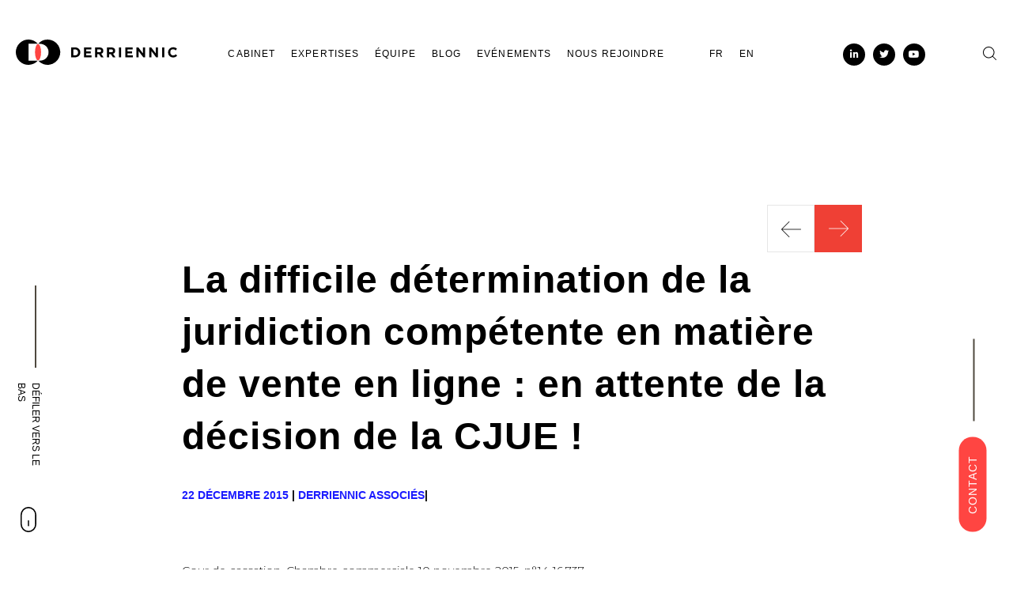

--- FILE ---
content_type: text/html; charset=UTF-8
request_url: https://derriennic.com/la-difficile-determination-de-la-juridiction-competente-en-matiere-de-vente-en-ligne-en-attente-de-la-decision-de-la-cjue/
body_size: 18060
content:
<!DOCTYPE html><html lang="fr-FR"><head><script data-no-optimize="1">var litespeed_docref=sessionStorage.getItem("litespeed_docref");litespeed_docref&&(Object.defineProperty(document,"referrer",{get:function(){return litespeed_docref}}),sessionStorage.removeItem("litespeed_docref"));</script> <meta charset="UTF-8"><meta name="viewport" content="width=device-width, initial-scale=1.0"><meta name="google-site-verification" content="R33okN7D3YwEbtW2cohl6ffzABCZboAJOjy2q8YCRKU" /><link rel="profile" href="https://gmpg.org/xfn/11"><meta name='robots' content='index, follow, max-image-preview:large, max-snippet:-1, max-video-preview:-1' /><link rel="alternate" hreflang="fr" href="https://derriennic.com/la-difficile-determination-de-la-juridiction-competente-en-matiere-de-vente-en-ligne-en-attente-de-la-decision-de-la-cjue/" /><link rel="alternate" hreflang="x-default" href="https://derriennic.com/la-difficile-determination-de-la-juridiction-competente-en-matiere-de-vente-en-ligne-en-attente-de-la-decision-de-la-cjue/" /><title>La difficile détermination de la juridiction compétente en matière de vente en ligne : en attente de la décision de la CJUE ! - Derriennic associés</title><link rel="canonical" href="https://derriennic.com/la-difficile-determination-de-la-juridiction-competente-en-matiere-de-vente-en-ligne-en-attente-de-la-decision-de-la-cjue/" /><meta property="og:locale" content="fr_FR" /><meta property="og:type" content="article" /><meta property="og:title" content="La difficile détermination de la juridiction compétente en matière de vente en ligne : en attente de la décision de la CJUE ! - Derriennic associés" /><meta property="og:description" content="Cour de cassation, Chambre commerciale 10 novembre 2015, n°14-16.737 Par un arrêt du 10 novembre 2015, la chambre commerciale de la Cour de cassation a posé une nouvelle question préjudicielle à la CJUE quant à l’interprétation de l’article 5.3 du Règlement du 22 décembre 2000 (dit Bruxelles I) relatif à la détermination des juridictions compétentes [&hellip;]" /><meta property="og:url" content="https://derriennic.com/la-difficile-determination-de-la-juridiction-competente-en-matiere-de-vente-en-ligne-en-attente-de-la-decision-de-la-cjue/" /><meta property="og:site_name" content="Derriennic associés" /><meta property="article:published_time" content="2015-12-22T15:32:54+00:00" /><meta property="article:modified_time" content="2020-03-05T10:05:34+00:00" /><meta property="og:image" content="https://derriennic.xyz/2019/04/img_blog.png" /><meta property="og:image:width" content="542" /><meta property="og:image:height" content="491" /><meta property="og:image:type" content="image/png" /><meta name="author" content="Eliott_Markus_Dev" /><meta name="twitter:card" content="summary_large_image" /><meta name="twitter:label1" content="Écrit par" /><meta name="twitter:data1" content="Eliott_Markus_Dev" /><meta name="twitter:label2" content="Durée de lecture estimée" /><meta name="twitter:data2" content="2 minutes" /> <script type="application/ld+json" class="yoast-schema-graph">{"@context":"https://schema.org","@graph":[{"@type":"Article","@id":"https://derriennic.com/la-difficile-determination-de-la-juridiction-competente-en-matiere-de-vente-en-ligne-en-attente-de-la-decision-de-la-cjue/#article","isPartOf":{"@id":"https://derriennic.com/la-difficile-determination-de-la-juridiction-competente-en-matiere-de-vente-en-ligne-en-attente-de-la-decision-de-la-cjue/"},"author":{"name":"Eliott_Markus_Dev","@id":"https://derriennic.com/#/schema/person/81d33141f3001defa07f0b004c2d75d6"},"headline":"La difficile détermination de la juridiction compétente en matière de vente en ligne : en attente de la décision de la CJUE !","datePublished":"2015-12-22T15:32:54+00:00","dateModified":"2020-03-05T10:05:34+00:00","mainEntityOfPage":{"@id":"https://derriennic.com/la-difficile-determination-de-la-juridiction-competente-en-matiere-de-vente-en-ligne-en-attente-de-la-decision-de-la-cjue/"},"wordCount":383,"commentCount":0,"image":{"@id":"https://derriennic.com/la-difficile-determination-de-la-juridiction-competente-en-matiere-de-vente-en-ligne-en-attente-de-la-decision-de-la-cjue/#primaryimage"},"thumbnailUrl":"https://derriennic.xyz/2019/04/img_blog.png","articleSection":["Concurrence","Distribution / Consommation","Internet"],"inLanguage":"fr-FR","potentialAction":[{"@type":"CommentAction","name":"Comment","target":["https://derriennic.com/la-difficile-determination-de-la-juridiction-competente-en-matiere-de-vente-en-ligne-en-attente-de-la-decision-de-la-cjue/#respond"]}]},{"@type":"WebPage","@id":"https://derriennic.com/la-difficile-determination-de-la-juridiction-competente-en-matiere-de-vente-en-ligne-en-attente-de-la-decision-de-la-cjue/","url":"https://derriennic.com/la-difficile-determination-de-la-juridiction-competente-en-matiere-de-vente-en-ligne-en-attente-de-la-decision-de-la-cjue/","name":"La difficile détermination de la juridiction compétente en matière de vente en ligne : en attente de la décision de la CJUE ! - Derriennic associés","isPartOf":{"@id":"https://derriennic.com/#website"},"primaryImageOfPage":{"@id":"https://derriennic.com/la-difficile-determination-de-la-juridiction-competente-en-matiere-de-vente-en-ligne-en-attente-de-la-decision-de-la-cjue/#primaryimage"},"image":{"@id":"https://derriennic.com/la-difficile-determination-de-la-juridiction-competente-en-matiere-de-vente-en-ligne-en-attente-de-la-decision-de-la-cjue/#primaryimage"},"thumbnailUrl":"https://derriennic.xyz/2019/04/img_blog.png","datePublished":"2015-12-22T15:32:54+00:00","dateModified":"2020-03-05T10:05:34+00:00","author":{"@id":"https://derriennic.com/#/schema/person/81d33141f3001defa07f0b004c2d75d6"},"breadcrumb":{"@id":"https://derriennic.com/la-difficile-determination-de-la-juridiction-competente-en-matiere-de-vente-en-ligne-en-attente-de-la-decision-de-la-cjue/#breadcrumb"},"inLanguage":"fr-FR","potentialAction":[{"@type":"ReadAction","target":["https://derriennic.com/la-difficile-determination-de-la-juridiction-competente-en-matiere-de-vente-en-ligne-en-attente-de-la-decision-de-la-cjue/"]}]},{"@type":"ImageObject","inLanguage":"fr-FR","@id":"https://derriennic.com/la-difficile-determination-de-la-juridiction-competente-en-matiere-de-vente-en-ligne-en-attente-de-la-decision-de-la-cjue/#primaryimage","url":"https://derriennic.xyz/2019/04/img_blog.png","contentUrl":"https://derriennic.xyz/2019/04/img_blog.png","width":542,"height":491},{"@type":"BreadcrumbList","@id":"https://derriennic.com/la-difficile-determination-de-la-juridiction-competente-en-matiere-de-vente-en-ligne-en-attente-de-la-decision-de-la-cjue/#breadcrumb","itemListElement":[{"@type":"ListItem","position":1,"name":"Home","item":"https://derriennic.com/"},{"@type":"ListItem","position":2,"name":"La difficile détermination de la juridiction compétente en matière de vente en ligne : en attente de la décision de la CJUE !"}]},{"@type":"WebSite","@id":"https://derriennic.com/#website","url":"https://derriennic.com/","name":"Derriennic associés","description":"Un site utilisant WordPress","potentialAction":[{"@type":"SearchAction","target":{"@type":"EntryPoint","urlTemplate":"https://derriennic.com/?s={search_term_string}"},"query-input":{"@type":"PropertyValueSpecification","valueRequired":true,"valueName":"search_term_string"}}],"inLanguage":"fr-FR"},{"@type":"Person","@id":"https://derriennic.com/#/schema/person/81d33141f3001defa07f0b004c2d75d6","name":"Eliott_Markus_Dev","url":"https://derriennic.com/author/eliott_markus_dev/"}]}</script> <link rel="alternate" type="application/rss+xml" title="Derriennic associés &raquo; Flux" href="https://derriennic.com/feed/" /><link rel="alternate" type="application/rss+xml" title="Derriennic associés &raquo; Flux des commentaires" href="https://derriennic.com/comments/feed/" /><link rel="alternate" title="oEmbed (JSON)" type="application/json+oembed" href="https://derriennic.com/wp-json/oembed/1.0/embed?url=https%3A%2F%2Fderriennic.com%2Fla-difficile-determination-de-la-juridiction-competente-en-matiere-de-vente-en-ligne-en-attente-de-la-decision-de-la-cjue%2F" /><link rel="alternate" title="oEmbed (XML)" type="text/xml+oembed" href="https://derriennic.com/wp-json/oembed/1.0/embed?url=https%3A%2F%2Fderriennic.com%2Fla-difficile-determination-de-la-juridiction-competente-en-matiere-de-vente-en-ligne-en-attente-de-la-decision-de-la-cjue%2F&#038;format=xml" /><style id='wp-img-auto-sizes-contain-inline-css' type='text/css'>img:is([sizes=auto i],[sizes^="auto," i]){contain-intrinsic-size:3000px 1500px}
/*# sourceURL=wp-img-auto-sizes-contain-inline-css */</style><link data-optimized="2" rel="stylesheet" href="https://derriennic.com/wp-content/litespeed/css/5a37ccfa811632e362e37cc80e411179.css?ver=ee5c9" /><style id='global-styles-inline-css' type='text/css'>:root{--wp--preset--aspect-ratio--square: 1;--wp--preset--aspect-ratio--4-3: 4/3;--wp--preset--aspect-ratio--3-4: 3/4;--wp--preset--aspect-ratio--3-2: 3/2;--wp--preset--aspect-ratio--2-3: 2/3;--wp--preset--aspect-ratio--16-9: 16/9;--wp--preset--aspect-ratio--9-16: 9/16;--wp--preset--color--black: #000000;--wp--preset--color--cyan-bluish-gray: #abb8c3;--wp--preset--color--white: #ffffff;--wp--preset--color--pale-pink: #f78da7;--wp--preset--color--vivid-red: #cf2e2e;--wp--preset--color--luminous-vivid-orange: #ff6900;--wp--preset--color--luminous-vivid-amber: #fcb900;--wp--preset--color--light-green-cyan: #7bdcb5;--wp--preset--color--vivid-green-cyan: #00d084;--wp--preset--color--pale-cyan-blue: #8ed1fc;--wp--preset--color--vivid-cyan-blue: #0693e3;--wp--preset--color--vivid-purple: #9b51e0;--wp--preset--gradient--vivid-cyan-blue-to-vivid-purple: linear-gradient(135deg,rgb(6,147,227) 0%,rgb(155,81,224) 100%);--wp--preset--gradient--light-green-cyan-to-vivid-green-cyan: linear-gradient(135deg,rgb(122,220,180) 0%,rgb(0,208,130) 100%);--wp--preset--gradient--luminous-vivid-amber-to-luminous-vivid-orange: linear-gradient(135deg,rgb(252,185,0) 0%,rgb(255,105,0) 100%);--wp--preset--gradient--luminous-vivid-orange-to-vivid-red: linear-gradient(135deg,rgb(255,105,0) 0%,rgb(207,46,46) 100%);--wp--preset--gradient--very-light-gray-to-cyan-bluish-gray: linear-gradient(135deg,rgb(238,238,238) 0%,rgb(169,184,195) 100%);--wp--preset--gradient--cool-to-warm-spectrum: linear-gradient(135deg,rgb(74,234,220) 0%,rgb(151,120,209) 20%,rgb(207,42,186) 40%,rgb(238,44,130) 60%,rgb(251,105,98) 80%,rgb(254,248,76) 100%);--wp--preset--gradient--blush-light-purple: linear-gradient(135deg,rgb(255,206,236) 0%,rgb(152,150,240) 100%);--wp--preset--gradient--blush-bordeaux: linear-gradient(135deg,rgb(254,205,165) 0%,rgb(254,45,45) 50%,rgb(107,0,62) 100%);--wp--preset--gradient--luminous-dusk: linear-gradient(135deg,rgb(255,203,112) 0%,rgb(199,81,192) 50%,rgb(65,88,208) 100%);--wp--preset--gradient--pale-ocean: linear-gradient(135deg,rgb(255,245,203) 0%,rgb(182,227,212) 50%,rgb(51,167,181) 100%);--wp--preset--gradient--electric-grass: linear-gradient(135deg,rgb(202,248,128) 0%,rgb(113,206,126) 100%);--wp--preset--gradient--midnight: linear-gradient(135deg,rgb(2,3,129) 0%,rgb(40,116,252) 100%);--wp--preset--font-size--small: 13px;--wp--preset--font-size--medium: 20px;--wp--preset--font-size--large: 36px;--wp--preset--font-size--x-large: 42px;--wp--preset--spacing--20: 0.44rem;--wp--preset--spacing--30: 0.67rem;--wp--preset--spacing--40: 1rem;--wp--preset--spacing--50: 1.5rem;--wp--preset--spacing--60: 2.25rem;--wp--preset--spacing--70: 3.38rem;--wp--preset--spacing--80: 5.06rem;--wp--preset--shadow--natural: 6px 6px 9px rgba(0, 0, 0, 0.2);--wp--preset--shadow--deep: 12px 12px 50px rgba(0, 0, 0, 0.4);--wp--preset--shadow--sharp: 6px 6px 0px rgba(0, 0, 0, 0.2);--wp--preset--shadow--outlined: 6px 6px 0px -3px rgb(255, 255, 255), 6px 6px rgb(0, 0, 0);--wp--preset--shadow--crisp: 6px 6px 0px rgb(0, 0, 0);}:where(.is-layout-flex){gap: 0.5em;}:where(.is-layout-grid){gap: 0.5em;}body .is-layout-flex{display: flex;}.is-layout-flex{flex-wrap: wrap;align-items: center;}.is-layout-flex > :is(*, div){margin: 0;}body .is-layout-grid{display: grid;}.is-layout-grid > :is(*, div){margin: 0;}:where(.wp-block-columns.is-layout-flex){gap: 2em;}:where(.wp-block-columns.is-layout-grid){gap: 2em;}:where(.wp-block-post-template.is-layout-flex){gap: 1.25em;}:where(.wp-block-post-template.is-layout-grid){gap: 1.25em;}.has-black-color{color: var(--wp--preset--color--black) !important;}.has-cyan-bluish-gray-color{color: var(--wp--preset--color--cyan-bluish-gray) !important;}.has-white-color{color: var(--wp--preset--color--white) !important;}.has-pale-pink-color{color: var(--wp--preset--color--pale-pink) !important;}.has-vivid-red-color{color: var(--wp--preset--color--vivid-red) !important;}.has-luminous-vivid-orange-color{color: var(--wp--preset--color--luminous-vivid-orange) !important;}.has-luminous-vivid-amber-color{color: var(--wp--preset--color--luminous-vivid-amber) !important;}.has-light-green-cyan-color{color: var(--wp--preset--color--light-green-cyan) !important;}.has-vivid-green-cyan-color{color: var(--wp--preset--color--vivid-green-cyan) !important;}.has-pale-cyan-blue-color{color: var(--wp--preset--color--pale-cyan-blue) !important;}.has-vivid-cyan-blue-color{color: var(--wp--preset--color--vivid-cyan-blue) !important;}.has-vivid-purple-color{color: var(--wp--preset--color--vivid-purple) !important;}.has-black-background-color{background-color: var(--wp--preset--color--black) !important;}.has-cyan-bluish-gray-background-color{background-color: var(--wp--preset--color--cyan-bluish-gray) !important;}.has-white-background-color{background-color: var(--wp--preset--color--white) !important;}.has-pale-pink-background-color{background-color: var(--wp--preset--color--pale-pink) !important;}.has-vivid-red-background-color{background-color: var(--wp--preset--color--vivid-red) !important;}.has-luminous-vivid-orange-background-color{background-color: var(--wp--preset--color--luminous-vivid-orange) !important;}.has-luminous-vivid-amber-background-color{background-color: var(--wp--preset--color--luminous-vivid-amber) !important;}.has-light-green-cyan-background-color{background-color: var(--wp--preset--color--light-green-cyan) !important;}.has-vivid-green-cyan-background-color{background-color: var(--wp--preset--color--vivid-green-cyan) !important;}.has-pale-cyan-blue-background-color{background-color: var(--wp--preset--color--pale-cyan-blue) !important;}.has-vivid-cyan-blue-background-color{background-color: var(--wp--preset--color--vivid-cyan-blue) !important;}.has-vivid-purple-background-color{background-color: var(--wp--preset--color--vivid-purple) !important;}.has-black-border-color{border-color: var(--wp--preset--color--black) !important;}.has-cyan-bluish-gray-border-color{border-color: var(--wp--preset--color--cyan-bluish-gray) !important;}.has-white-border-color{border-color: var(--wp--preset--color--white) !important;}.has-pale-pink-border-color{border-color: var(--wp--preset--color--pale-pink) !important;}.has-vivid-red-border-color{border-color: var(--wp--preset--color--vivid-red) !important;}.has-luminous-vivid-orange-border-color{border-color: var(--wp--preset--color--luminous-vivid-orange) !important;}.has-luminous-vivid-amber-border-color{border-color: var(--wp--preset--color--luminous-vivid-amber) !important;}.has-light-green-cyan-border-color{border-color: var(--wp--preset--color--light-green-cyan) !important;}.has-vivid-green-cyan-border-color{border-color: var(--wp--preset--color--vivid-green-cyan) !important;}.has-pale-cyan-blue-border-color{border-color: var(--wp--preset--color--pale-cyan-blue) !important;}.has-vivid-cyan-blue-border-color{border-color: var(--wp--preset--color--vivid-cyan-blue) !important;}.has-vivid-purple-border-color{border-color: var(--wp--preset--color--vivid-purple) !important;}.has-vivid-cyan-blue-to-vivid-purple-gradient-background{background: var(--wp--preset--gradient--vivid-cyan-blue-to-vivid-purple) !important;}.has-light-green-cyan-to-vivid-green-cyan-gradient-background{background: var(--wp--preset--gradient--light-green-cyan-to-vivid-green-cyan) !important;}.has-luminous-vivid-amber-to-luminous-vivid-orange-gradient-background{background: var(--wp--preset--gradient--luminous-vivid-amber-to-luminous-vivid-orange) !important;}.has-luminous-vivid-orange-to-vivid-red-gradient-background{background: var(--wp--preset--gradient--luminous-vivid-orange-to-vivid-red) !important;}.has-very-light-gray-to-cyan-bluish-gray-gradient-background{background: var(--wp--preset--gradient--very-light-gray-to-cyan-bluish-gray) !important;}.has-cool-to-warm-spectrum-gradient-background{background: var(--wp--preset--gradient--cool-to-warm-spectrum) !important;}.has-blush-light-purple-gradient-background{background: var(--wp--preset--gradient--blush-light-purple) !important;}.has-blush-bordeaux-gradient-background{background: var(--wp--preset--gradient--blush-bordeaux) !important;}.has-luminous-dusk-gradient-background{background: var(--wp--preset--gradient--luminous-dusk) !important;}.has-pale-ocean-gradient-background{background: var(--wp--preset--gradient--pale-ocean) !important;}.has-electric-grass-gradient-background{background: var(--wp--preset--gradient--electric-grass) !important;}.has-midnight-gradient-background{background: var(--wp--preset--gradient--midnight) !important;}.has-small-font-size{font-size: var(--wp--preset--font-size--small) !important;}.has-medium-font-size{font-size: var(--wp--preset--font-size--medium) !important;}.has-large-font-size{font-size: var(--wp--preset--font-size--large) !important;}.has-x-large-font-size{font-size: var(--wp--preset--font-size--x-large) !important;}
/*# sourceURL=global-styles-inline-css */</style><style id='classic-theme-styles-inline-css' type='text/css'>/*! This file is auto-generated */
.wp-block-button__link{color:#fff;background-color:#32373c;border-radius:9999px;box-shadow:none;text-decoration:none;padding:calc(.667em + 2px) calc(1.333em + 2px);font-size:1.125em}.wp-block-file__button{background:#32373c;color:#fff;text-decoration:none}
/*# sourceURL=/wp-includes/css/classic-themes.min.css */</style><style id='moove_gdpr_frontend-inline-css' type='text/css'>#moove_gdpr_cookie_modal,#moove_gdpr_cookie_info_bar,.gdpr_cookie_settings_shortcode_content{font-family:&#039;Nunito&#039;,sans-serif}#moove_gdpr_save_popup_settings_button{background-color:#373737;color:#fff}#moove_gdpr_save_popup_settings_button:hover{background-color:#000}#moove_gdpr_cookie_info_bar .moove-gdpr-info-bar-container .moove-gdpr-info-bar-content a.mgbutton,#moove_gdpr_cookie_info_bar .moove-gdpr-info-bar-container .moove-gdpr-info-bar-content button.mgbutton{background-color:#ff4542}#moove_gdpr_cookie_modal .moove-gdpr-modal-content .moove-gdpr-modal-footer-content .moove-gdpr-button-holder a.mgbutton,#moove_gdpr_cookie_modal .moove-gdpr-modal-content .moove-gdpr-modal-footer-content .moove-gdpr-button-holder button.mgbutton,.gdpr_cookie_settings_shortcode_content .gdpr-shr-button.button-green{background-color:#ff4542;border-color:#ff4542}#moove_gdpr_cookie_modal .moove-gdpr-modal-content .moove-gdpr-modal-footer-content .moove-gdpr-button-holder a.mgbutton:hover,#moove_gdpr_cookie_modal .moove-gdpr-modal-content .moove-gdpr-modal-footer-content .moove-gdpr-button-holder button.mgbutton:hover,.gdpr_cookie_settings_shortcode_content .gdpr-shr-button.button-green:hover{background-color:#fff;color:#ff4542}#moove_gdpr_cookie_modal .moove-gdpr-modal-content .moove-gdpr-modal-close i,#moove_gdpr_cookie_modal .moove-gdpr-modal-content .moove-gdpr-modal-close span.gdpr-icon{background-color:#ff4542;border:1px solid #ff4542}#moove_gdpr_cookie_info_bar span.moove-gdpr-infobar-allow-all.focus-g,#moove_gdpr_cookie_info_bar span.moove-gdpr-infobar-allow-all:focus,#moove_gdpr_cookie_info_bar button.moove-gdpr-infobar-allow-all.focus-g,#moove_gdpr_cookie_info_bar button.moove-gdpr-infobar-allow-all:focus,#moove_gdpr_cookie_info_bar span.moove-gdpr-infobar-reject-btn.focus-g,#moove_gdpr_cookie_info_bar span.moove-gdpr-infobar-reject-btn:focus,#moove_gdpr_cookie_info_bar button.moove-gdpr-infobar-reject-btn.focus-g,#moove_gdpr_cookie_info_bar button.moove-gdpr-infobar-reject-btn:focus,#moove_gdpr_cookie_info_bar span.change-settings-button.focus-g,#moove_gdpr_cookie_info_bar span.change-settings-button:focus,#moove_gdpr_cookie_info_bar button.change-settings-button.focus-g,#moove_gdpr_cookie_info_bar button.change-settings-button:focus{-webkit-box-shadow:0 0 1px 3px #ff4542;-moz-box-shadow:0 0 1px 3px #ff4542;box-shadow:0 0 1px 3px #ff4542}#moove_gdpr_cookie_modal .moove-gdpr-modal-content .moove-gdpr-modal-close i:hover,#moove_gdpr_cookie_modal .moove-gdpr-modal-content .moove-gdpr-modal-close span.gdpr-icon:hover,#moove_gdpr_cookie_info_bar span[data-href]>u.change-settings-button{color:#ff4542}#moove_gdpr_cookie_modal .moove-gdpr-modal-content .moove-gdpr-modal-left-content #moove-gdpr-menu li.menu-item-selected a span.gdpr-icon,#moove_gdpr_cookie_modal .moove-gdpr-modal-content .moove-gdpr-modal-left-content #moove-gdpr-menu li.menu-item-selected button span.gdpr-icon{color:inherit}#moove_gdpr_cookie_modal .moove-gdpr-modal-content .moove-gdpr-modal-left-content #moove-gdpr-menu li a span.gdpr-icon,#moove_gdpr_cookie_modal .moove-gdpr-modal-content .moove-gdpr-modal-left-content #moove-gdpr-menu li button span.gdpr-icon{color:inherit}#moove_gdpr_cookie_modal .gdpr-acc-link{line-height:0;font-size:0;color:transparent;position:absolute}#moove_gdpr_cookie_modal .moove-gdpr-modal-content .moove-gdpr-modal-close:hover i,#moove_gdpr_cookie_modal .moove-gdpr-modal-content .moove-gdpr-modal-left-content #moove-gdpr-menu li a,#moove_gdpr_cookie_modal .moove-gdpr-modal-content .moove-gdpr-modal-left-content #moove-gdpr-menu li button,#moove_gdpr_cookie_modal .moove-gdpr-modal-content .moove-gdpr-modal-left-content #moove-gdpr-menu li button i,#moove_gdpr_cookie_modal .moove-gdpr-modal-content .moove-gdpr-modal-left-content #moove-gdpr-menu li a i,#moove_gdpr_cookie_modal .moove-gdpr-modal-content .moove-gdpr-tab-main .moove-gdpr-tab-main-content a:hover,#moove_gdpr_cookie_info_bar.moove-gdpr-dark-scheme .moove-gdpr-info-bar-container .moove-gdpr-info-bar-content a.mgbutton:hover,#moove_gdpr_cookie_info_bar.moove-gdpr-dark-scheme .moove-gdpr-info-bar-container .moove-gdpr-info-bar-content button.mgbutton:hover,#moove_gdpr_cookie_info_bar.moove-gdpr-dark-scheme .moove-gdpr-info-bar-container .moove-gdpr-info-bar-content a:hover,#moove_gdpr_cookie_info_bar.moove-gdpr-dark-scheme .moove-gdpr-info-bar-container .moove-gdpr-info-bar-content button:hover,#moove_gdpr_cookie_info_bar.moove-gdpr-dark-scheme .moove-gdpr-info-bar-container .moove-gdpr-info-bar-content span.change-settings-button:hover,#moove_gdpr_cookie_info_bar.moove-gdpr-dark-scheme .moove-gdpr-info-bar-container .moove-gdpr-info-bar-content button.change-settings-button:hover,#moove_gdpr_cookie_info_bar.moove-gdpr-dark-scheme .moove-gdpr-info-bar-container .moove-gdpr-info-bar-content u.change-settings-button:hover,#moove_gdpr_cookie_info_bar span[data-href]>u.change-settings-button,#moove_gdpr_cookie_info_bar.moove-gdpr-dark-scheme .moove-gdpr-info-bar-container .moove-gdpr-info-bar-content a.mgbutton.focus-g,#moove_gdpr_cookie_info_bar.moove-gdpr-dark-scheme .moove-gdpr-info-bar-container .moove-gdpr-info-bar-content button.mgbutton.focus-g,#moove_gdpr_cookie_info_bar.moove-gdpr-dark-scheme .moove-gdpr-info-bar-container .moove-gdpr-info-bar-content a.focus-g,#moove_gdpr_cookie_info_bar.moove-gdpr-dark-scheme .moove-gdpr-info-bar-container .moove-gdpr-info-bar-content button.focus-g,#moove_gdpr_cookie_info_bar.moove-gdpr-dark-scheme .moove-gdpr-info-bar-container .moove-gdpr-info-bar-content a.mgbutton:focus,#moove_gdpr_cookie_info_bar.moove-gdpr-dark-scheme .moove-gdpr-info-bar-container .moove-gdpr-info-bar-content button.mgbutton:focus,#moove_gdpr_cookie_info_bar.moove-gdpr-dark-scheme .moove-gdpr-info-bar-container .moove-gdpr-info-bar-content a:focus,#moove_gdpr_cookie_info_bar.moove-gdpr-dark-scheme .moove-gdpr-info-bar-container .moove-gdpr-info-bar-content button:focus,#moove_gdpr_cookie_info_bar.moove-gdpr-dark-scheme .moove-gdpr-info-bar-container .moove-gdpr-info-bar-content span.change-settings-button.focus-g,span.change-settings-button:focus,button.change-settings-button.focus-g,button.change-settings-button:focus,#moove_gdpr_cookie_info_bar.moove-gdpr-dark-scheme .moove-gdpr-info-bar-container .moove-gdpr-info-bar-content u.change-settings-button.focus-g,#moove_gdpr_cookie_info_bar.moove-gdpr-dark-scheme .moove-gdpr-info-bar-container .moove-gdpr-info-bar-content u.change-settings-button:focus{color:#ff4542}#moove_gdpr_cookie_modal .moove-gdpr-branding.focus-g span,#moove_gdpr_cookie_modal .moove-gdpr-modal-content .moove-gdpr-tab-main a.focus-g,#moove_gdpr_cookie_modal .moove-gdpr-modal-content .moove-gdpr-tab-main .gdpr-cd-details-toggle.focus-g{color:#ff4542}#moove_gdpr_cookie_modal.gdpr_lightbox-hide{display:none}
/*# sourceURL=moove_gdpr_frontend-inline-css */</style> <script type="litespeed/javascript" data-src="https://derriennic.com/wp-includes/js/jquery/jquery.min.js" id="jquery-core-js"></script> <link rel="https://api.w.org/" href="https://derriennic.com/wp-json/" /><link rel="alternate" title="JSON" type="application/json" href="https://derriennic.com/wp-json/wp/v2/posts/1582" /><link rel="EditURI" type="application/rsd+xml" title="RSD" href="https://derriennic.com/xmlrpc.php?rsd" /><meta name="generator" content="WordPress 6.9" /><link rel='shortlink' href='https://derriennic.com/?p=1582' /><meta name="generator" content="WPML ver:4.8.6 stt:1,4;" /><meta name="generator" content="Elementor 3.32.2; features: additional_custom_breakpoints; settings: css_print_method-external, google_font-enabled, font_display-swap"><style>.e-con.e-parent:nth-of-type(n+4):not(.e-lazyloaded):not(.e-no-lazyload),
				.e-con.e-parent:nth-of-type(n+4):not(.e-lazyloaded):not(.e-no-lazyload) * {
					background-image: none !important;
				}
				@media screen and (max-height: 1024px) {
					.e-con.e-parent:nth-of-type(n+3):not(.e-lazyloaded):not(.e-no-lazyload),
					.e-con.e-parent:nth-of-type(n+3):not(.e-lazyloaded):not(.e-no-lazyload) * {
						background-image: none !important;
					}
				}
				@media screen and (max-height: 640px) {
					.e-con.e-parent:nth-of-type(n+2):not(.e-lazyloaded):not(.e-no-lazyload),
					.e-con.e-parent:nth-of-type(n+2):not(.e-lazyloaded):not(.e-no-lazyload) * {
						background-image: none !important;
					}
				}</style><link rel="icon" href="https://derriennic.xyz/2019/05/cropped-logo_header-1-32x32.png" sizes="32x32" /><link rel="icon" href="https://derriennic.xyz/2019/05/cropped-logo_header-1-192x192.png" sizes="192x192" /><link rel="apple-touch-icon" href="https://derriennic.xyz/2019/05/cropped-logo_header-1-180x180.png" /><meta name="msapplication-TileImage" content="https://derriennic.xyz/2019/05/cropped-logo_header-1-270x270.png" /><style type="text/css" id="c4wp-checkout-css">.woocommerce-checkout .c4wp_captcha_field {
						margin-bottom: 10px;
						margin-top: 15px;
						position: relative;
						display: inline-block;
					}</style><style type="text/css" id="c4wp-v3-lp-form-css">.login #login, .login #lostpasswordform {
					min-width: 350px !important;
				}
				.wpforms-field-c4wp iframe {
					width: 100% !important;
				}</style> <script   type="litespeed/javascript">var _paq=window._paq=window._paq||[];_paq.push(['trackPageView']);_paq.push(['enableLinkTracking']);(function(){var u="//derriennic.com/matomo-analytics/matomo/";_paq.push(['setTrackerUrl',u+'matomo.php']);_paq.push(['setSiteId','1']);var d=document,g=d.createElement('script'),s=d.getElementsByTagName('script')[0];g.async=!0;g.src=u+'matomo.js';s.parentNode.insertBefore(g,s)})()</script> </head><body class="wp-singular post-template-default single single-post postid-1582 single-format-standard wp-theme-derriennic no-sidebar elementor-default elementor-kit-14217"><header><div class="inner_header"><div class="logo">
<a href="https://derriennic.com/">
<svg id="Layer_1" data-name="Layer 1" xmlns="http://www.w3.org/2000/svg" viewBox="0 0 293.66254 45.95369">
<defs><style>.cls-11 {
                  fill: #ef4035;
                }</style></defs><title>Derriennic</title>
<g>
<path class='cls12' d="M260.8618,86.67332h16.95207a22.9764,22.9764,0,1,0-.13872,30.68529H260.8618Z" transform="translate(-237.67357 -78.96136)" />
<path class='cls12' d="M295.58763,78.96136a22.91165,22.91165,0,0,0-17.16343,7.712H280.972c9.64424,0,16.30812,6.61927,16.30812,15.29981,0,8.67876-6.66388,15.38548-16.30812,15.38548h-2.409a22.97408,22.97408,0,1,0,17.02471-38.39725Z" transform="translate(-237.67357 -78.96136)" />
<ellipse class="cls-11" cx="40.44545" cy="22.97684" rx="5.50822" ry="14.91721" />
</g>
<g>
<path class='cls12' d="M345.56662,111.23591h-7.00216V93.28144h7.00216c5.64279,0,9.54161,3.873,9.54161,8.92591v.05108C355.10823,107.31179,351.20941,111.23591,345.56662,111.23591Zm5.41193-8.97748a5.15655,5.15655,0,0,0-5.41193-5.41193h-3.05225v10.82435h3.05225a5.11621,5.11621,0,0,0,5.41193-5.36085Z" transform="translate(-237.67357 -78.96136)" />
<path class='cls12' d="M361.70245,111.23591V93.28144H375.2453v3.514h-9.61848v3.64217H374.091v3.514h-8.46418v3.77037h9.74668v3.514Z" transform="translate(-237.67357 -78.96136)" />
<path class='cls12' d="M392.86845,111.23591l-3.84749-5.74545h-3.10358v5.74545h-3.9499V93.28144h8.20778c4.23209,0,6.7713,2.23148,6.7713,5.92474v.05157a5.57512,5.57512,0,0,1-3.84725,5.56567l4.38584,6.41249Zm.07688-11.82442c0-1.69264-1.17984-2.565-3.10359-2.565h-3.92436V102.002h4.00123c1.92375,0,3.02672-1.02561,3.02672-2.539Z" transform="translate(-237.67357 -78.96136)" />
<path class='cls12' d="M414.4926,111.23591l-3.84749-5.74545h-3.10359v5.74545h-3.9499V93.28144h8.20778c4.2321,0,6.7713,2.23148,6.7713,5.92474v.05157a5.57512,5.57512,0,0,1-3.84724,5.56567l4.38583,6.41249Zm.07687-11.82442c0-1.69264-1.17984-2.565-3.10358-2.565h-3.92437V102.002h4.00124c1.92374,0,3.02671-1.02561,3.02671-2.539Z" transform="translate(-237.67357 -78.96136)" />
<path class='cls12' d="M425.39554,111.23591V93.28144h3.9499v17.95447Z" transform="translate(-237.67357 -78.96136)" />
<path class='cls12' d="M436.91321,111.23591V93.28144h13.54284v3.514h-9.61848v3.64217h8.46418v3.514h-8.46418v3.77037h9.74668v3.514Z" transform="translate(-237.67357 -78.96136)" />
<path class='cls12' d="M469.77185,111.23591l-8.695-11.41378v11.41378h-3.89857V93.28144h3.64217l8.4131,11.05472V93.28144h3.89858v17.95447Z" transform="translate(-237.67357 -78.96136)" />
<path class='cls12' d="M493.11516,111.23591l-8.695-11.41378v11.41378h-3.89906V93.28144h3.64217l8.4131,11.05472V93.28144h3.89858v17.95447Z" transform="translate(-237.67357 -78.96136)" />
<path class='cls12' d="M504.04413,111.23591V93.28144h3.95015v17.95447Z" transform="translate(-237.67357 -78.96136)" />
<path class='cls12' d="M523.97465,111.54388a9.06272,9.06272,0,0,1-9.20784-9.23388v-.05157a9.12508,9.12508,0,0,1,9.36159-9.285,9.26391,9.26391,0,0,1,7.07952,2.77031L528.694,98.64229a6.62423,6.62423,0,0,0-4.59116-2.02665,5.31965,5.31965,0,0,0-5.20661,5.59171v.05108c0,3.07829,2.12882,5.64328,5.20661,5.64328a6.47987,6.47987,0,0,0,4.71936-2.10327l2.51391,2.539A9.17762,9.17762,0,0,1,523.97465,111.54388Z" transform="translate(-237.67357 -78.96136)" />
</g>
</svg></a></div><div class="right_header"><div class="main_menu"><nav><div class="menu-menu-container"><ul id="menu-menu" class="menu"><li id="menu-item-26" class="menu-item menu-item-type-post_type menu-item-object-page menu-item-26"><a href="https://derriennic.com/cabinet/">Cabinet</a></li><li id="menu-item-27" class="menu-item menu-item-type-post_type menu-item-object-page menu-item-27"><a href="https://derriennic.com/expertises/">Expertises</a></li><li id="menu-item-23" class="menu-item menu-item-type-post_type menu-item-object-page menu-item-23"><a href="https://derriennic.com/avocats/">Équipe</a></li><li id="menu-item-30" class="menu-item menu-item-type-post_type menu-item-object-page menu-item-30"><a href="https://derriennic.com/blog/">Blog</a></li><li id="menu-item-17952" class="menu-item menu-item-type-post_type menu-item-object-page menu-item-17952"><a href="https://derriennic.com/evenements/">Evénements</a></li><li id="menu-item-29" class="menu-item menu-item-type-post_type menu-item-object-page menu-item-29"><a href="https://derriennic.com/nous-rejoindre/">Nous rejoindre</a></li><li id="menu-item-38" class="menu-item menu-item-type-post_type menu-item-object-page menu-item-38"><a href="https://derriennic.com/contact/">Contact</a></li><li id="menu-item-41" class="menu-item menu-item-type-post_type menu-item-object-page menu-item-41"><a href="https://derriennic.com/mentions-legales/">Mentions légales</a></li></ul></div></nav><div class="langue-mobile"><ul><li class=""><a href="https://derriennic.com/la-difficile-determination-de-la-juridiction-competente-en-matiere-de-vente-en-ligne-en-attente-de-la-decision-de-la-cjue/">Fr</a></li><li class=""><a href="https://derriennic.com/en/">En</a></li></ul></div></div><div class="second_part"><div class="langue"><ul><li class=""><a href="https://derriennic.com/la-difficile-determination-de-la-juridiction-competente-en-matiere-de-vente-en-ligne-en-attente-de-la-decision-de-la-cjue/">Fr</a></li><li class=""><a href="https://derriennic.com/en/">En</a></li></ul></div><div class="social_media"><ul><li><a target="_blank" href="https://www.linkedin.com/in/derriennic-associ%C3%A9s-4ba556106/"><i class="fab fa-linkedin-in"></i></a></li><li><a target="_blank" href="https://twitter.com/DerriennicParis"><i class="fab fa-twitter"></i></a></li><li><a target="_blank" href="https://www.youtube.com/channel/UC5vdtR9KFxGgUN1t6KEh0MQ"><i class="fab fa-youtube"></i></a></li></ul></div><div class="search"><div class="img_search">
<svg version="1.1" id="Capa_1" xmlns="http://www.w3.org/2000/svg" xmlns:xlink="http://www.w3.org/1999/xlink" x="0px" y="0px" viewBox="0 0 451 451" style="enable-background:new 0 0 451 451; width:17px;" xml:space="preserve">
<g>
<path d="M447.05,428l-109.6-109.6c29.4-33.8,47.2-77.9,47.2-126.1C384.65,86.2,298.35,0,192.35,0C86.25,0,0.05,86.3,0.05,192.3
s86.3,192.3,192.3,192.3c48.2,0,92.3-17.8,126.1-47.2L428.05,447c2.6,2.6,6.1,4,9.5,4s6.9-1.3,9.5-4
C452.25,441.8,452.25,433.2,447.05,428z M26.95,192.3c0-91.2,74.2-165.3,165.3-165.3c91.2,0,165.3,74.2,165.3,165.3
s-74.1,165.4-165.3,165.4C101.15,357.7,26.95,283.5,26.95,192.3z" />
</g>
<g>
</g>
<g>
</g>
<g>
</g>
<g>
</g>
<g>
</g>
<g>
</g>
<g>
</g>
<g>
</g>
<g>
</g>
<g>
</g>
<g>
</g>
<g>
</g>
<g>
</g>
<g>
</g>
<g>
</g>
</svg></div><div class="wrapper-form"><form action="https://derriennic.com/">
<input type="text" name="s"></form></div></div></div><div id="nav-icon4" class="ham_menu">
<span></span>
<span></span>
<span></span></div></div></div></header><div class="general_contact">
<a href="https://derriennic.com/contact/">CONTACT</a></div><div class="scroll_down"><p>défiler vers le bas</p>
<svg width="20px" height="100%" viewBox="0 0 247 390" version="1.1" xmlns="http://www.w3.org/2000/svg" xmlns:xlink="http://www.w3.org/1999/xlink" style="fill-rule:evenodd;clip-rule:evenodd;stroke-linecap:round;stroke-linejoin:round;stroke-miterlimit:1.5;">
<path id="wheel" d="M123.359,79.775l0,72.843" style="fill:none;stroke:#000;stroke-width:20px;" />
<path id="mouse" d="M236.717,123.359c0,-62.565 -50.794,-113.359 -113.358,-113.359c-62.565,0 -113.359,50.794 -113.359,113.359l0,143.237c0,62.565 50.794,113.359 113.359,113.359c62.564,0 113.358,-50.794 113.358,-113.359l0,-143.237Z" style="fill:none;stroke:#000;stroke-width:20px;" />
</svg></div><div class="wrapper_blog"><div class="inner"><div class="nav_blog">
<a class="prev" href="https://derriennic.com/petites-piqures-de-rappel-lappreciation-de-lexploitation-dun-nom-commercial-et-dun-nom-de-domaine-comme-obstacles-a-lenregistrement-dune-marque/"><img data-lazyloaded="1" src="[data-uri]" width="25" height="20" data-src="https://derriennic.com/wp-content/themes/derriennic/images/prev.png" alt="derrienic"></a><a class="next" href="https://derriennic.com/vers-un-elargissement-du-droit-des-producteurs-dune-base-de-donnees/"><img data-lazyloaded="1" src="[data-uri]" width="25" height="20" data-src="https://derriennic.com/wp-content/themes/derriennic/images/next.png" alt="derrienic"></a></div><div class="contenu"><h1> La difficile détermination de la juridiction compétente en matière de vente en ligne : en attente de la décision de la CJUE !</h1><div class="info"><p>   22 décembre 2015 <span>|</span> Derriennic Associés<span>|</span></p></div><div class="text"><p>Cour de cassation, Chambre commerciale 10 novembre 2015, n°14-16.737</p><div style="text-align: justify;"><p>Par un arrêt du 10 novembre 2015, la chambre commerciale de la Cour de cassation a posé une nouvelle question préjudicielle à la CJUE quant à l’interprétation de l’article 5.3 du Règlement du 22 décembre 2000 (dit Bruxelles I) relatif à la détermination des juridictions compétentes en matière civile et commerciale.</p><p>En l’espèce, la société Concurrence, distributeur agréé de produits électroniques, commercialisait des produits sur une place de marché en violation d’une clause d’un contrat de distribution conclu avec la société Samsung. La société Concurrence, considérant cette clause discriminatoire du fait que des produits du fabricant étaient par ailleurs distribués sur des places de marché à l’étranger telle qu’Amazon, a attrait en justice en France à la fois la société Samsung et la société Amazon, aux fins d’obtenir réparation du préjudice subi.</p><p>Cependant, le Tribunal de commerce de Paris s’est déclaré incompétent considérant que « le juge français n’est compétent pour connaître des litiges liés à la vente sur Internet que si le site sur lequel la distribution est assurée vise le public français », position confirmée en appel.</p><p>L’on sait que, depuis quelques années, la jurisprudence de la Cour de cassation ainsi que celle de la CJUE retiennent le critère de l’accessibilité du site internet destiné à un public français pour déterminer la compétence de la juridiction française.</p><p>Considérant que l’affaire dont elle est saisie ne concerne aucune des hypothèses tranchées jusqu’à alors par la CJUE, la Haute juridiction française s’est tournée vers elle afin de savoir si dans un tel cas, l’accessibilité des contenus en ligne par le public français suffit à déterminer la compétence des juges français ou bien s’il convient de caractériser un autre lien de rattachement</p><p>Très attendue, la décision de la CJUE pourrait éclaircir cette interprétation de l’article 5.3 en matière de vente en ligne.</p></div><ul class="tags"></ul></div></div></div><div class="article_semilaires"><div class="inner"><h2>articles similaires</h2><div class="boxes_articles">
<a href="https://derriennic.com/une-mesure-de-saisie-de-donnees-fichiers-informatiques-ne-peut-sapparenter-a-une-perquisition-civile-et-doit-donc-etre-annulee/" class="box"><div class="top">
<span></span><p class="date">
Décembre 2015 <span>|</span> Derriennic Associés</p></div><h4>Une mesure de saisie de données / fichiers informatiques ne peut s’apparenter à une perquisition civile et doit donc être annulée</h4><p>La société CSC Computer Sciences (CSC) alléguait d’un débauchage de salariés et d’un détournement de savoir-faire par la société IBM FRANCE (IBM).</p><div class="plus">
<span><i class="fas fa-chevron-right"></i></spans></div>
</a></div></div></div></div><footer><div class="inner"><div class="side side1"><div class="logo">
<a href="https://derriennic.com/">
<svg id="Layer_1" data-name="Layer 1" xmlns="http://www.w3.org/2000/svg" viewBox="0 0 192.77165 91.58252">
<defs><style>.cls-1 {
        fill: #fff;
      }

      .cls-2 {
        fill: #ef4035;
      }</style></defs><title>Derriennic</title>
<g>
<g>
<path class="cls-1" d="M260.8618,86.67332h16.95207a22.9764,22.9764,0,1,0-.13872,30.68529H260.8618Z" transform="translate(-181.73319 -78.96136)"/>
<path class="cls-1" d="M295.58763,78.96136a22.91165,22.91165,0,0,0-17.16343,7.712H280.972c9.64424,0,16.30812,6.61927,16.30812,15.29981,0,8.67876-6.66388,15.38548-16.30812,15.38548h-2.409a22.97408,22.97408,0,1,0,17.02471-38.39725Z" transform="translate(-181.73319 -78.96136)"/>
<ellipse class="cls-2" cx="96.38583" cy="22.97684" rx="5.50822" ry="14.91721"/>
</g>
<g>
<path class="cls-1" d="M188.73535,170.23591h-7.00216V152.28144h7.00216c5.64279,0,9.54161,3.873,9.54161,8.92591v.05108C198.277,166.31179,194.37814,170.23591,188.73535,170.23591Zm5.41193-8.97748a5.15655,5.15655,0,0,0-5.41193-5.41193h-3.05226v10.82435h3.05226a5.11621,5.11621,0,0,0,5.41193-5.36085Z" transform="translate(-181.73319 -78.96136)"/>
<path class="cls-1" d="M204.87118,170.23591V152.28144H218.414v3.514h-9.61849v3.64217h8.46419v3.514h-8.46419v3.77037h9.74669v3.514Z" transform="translate(-181.73319 -78.96136)"/>
<path class="cls-1" d="M236.03718,170.23591l-3.84749-5.74545h-3.10358v5.74545H225.1362V152.28144H233.344c4.23209,0,6.7713,2.23148,6.7713,5.92474v.05157a5.57512,5.57512,0,0,1-3.84725,5.56567l4.38584,6.41249Zm.07687-11.82442c0-1.69264-1.17983-2.565-3.10358-2.565h-3.92436V161.002h4.00123c1.92375,0,3.02671-1.02561,3.02671-2.539Z" transform="translate(-181.73319 -78.96136)"/>
<path class="cls-1" d="M257.66133,170.23591l-3.84749-5.74545h-3.10359v5.74545h-3.9499V152.28144h8.20778c4.23209,0,6.7713,2.23148,6.7713,5.92474v.05157a5.57512,5.57512,0,0,1-3.84724,5.56567l4.38583,6.41249Zm.07687-11.82442c0-1.69264-1.17984-2.565-3.10359-2.565h-3.92436V161.002h4.00124c1.92374,0,3.02671-1.02561,3.02671-2.539Z" transform="translate(-181.73319 -78.96136)"/>
<path class="cls-1" d="M268.56427,170.23591V152.28144h3.9499v17.95447Z" transform="translate(-181.73319 -78.96136)"/>
<path class="cls-1" d="M280.08194,170.23591V152.28144h13.54284v3.514H284.0063v3.64217h8.46418v3.514H284.0063v3.77037H293.753v3.514Z" transform="translate(-181.73319 -78.96136)"/>
<path class="cls-1" d="M312.94058,170.23591l-8.69505-11.41378v11.41378H300.347V152.28144h3.64217l8.4131,11.05472V152.28144h3.89858v17.95447Z" transform="translate(-181.73319 -78.96136)"/>
<path class="cls-1" d="M336.28388,170.23591l-8.695-11.41378v11.41378h-3.89906V152.28144H327.332l8.4131,11.05472V152.28144h3.89857v17.95447Z" transform="translate(-181.73319 -78.96136)"/>
<path class="cls-1" d="M347.21286,170.23591V152.28144H351.163v17.95447Z" transform="translate(-181.73319 -78.96136)"/>
<path class="cls-1" d="M367.14338,170.54388a9.06272,9.06272,0,0,1-9.20784-9.23388v-.05157a9.12508,9.12508,0,0,1,9.36158-9.285,9.26388,9.26388,0,0,1,7.07952,2.77031l-2.51391,2.89851a6.62419,6.62419,0,0,0-4.59115-2.02665,5.31965,5.31965,0,0,0-5.20661,5.59171v.05108c0,3.07829,2.12882,5.64328,5.20661,5.64328a6.47985,6.47985,0,0,0,4.71935-2.10327l2.51391,2.539A9.17758,9.17758,0,0,1,367.14338,170.54388Z" transform="translate(-181.73319 -78.96136)"/>
</g>
</g>
</svg></a></div><div class="text"><p>Cabinet de référence depuis plus de 40 ans, Derriennic Associés allie rigueur, implication, créativité au service de ses clients.</p></div></div><div class="side side2">
<span>Contact</span>
<address>
5, Avenue de l'Opéra <br>75001 Paris				</address><div class="infos">
<span>Tél : </span><a href="tel:01 47 03 14 94">01 47 03 14 94</a>
<span>Fax : </span><a href="fax:01 47 03 31 41">01 47 03 31 41</a></div></div><div class="side side3">
<span>Supports d'aide</span><ul><li><a href="https://derriennic.com/contact/">Contact</a></li><li><a href="https://derriennic.com/mentions-legales/">Mentions légales</a></li><li><a href="https://derriennic.com/politique-donnees/">Politique de Protection des Données </a></li><li><a href="">Plan du site</a></li></ul></div><div class="side side4">
<span>Réseaux Sociaux</span><ul><li><a target="_blank" href="https://twitter.com/DerriennicParis">Twitter</a></li><li><a target="_blank" href="https://www.linkedin.com/in/derriennic-associ%C3%A9s-4ba556106/">Linkedin</a></li><li><a target="_blank" href="https://www.youtube.com/channel/UC5vdtR9KFxGgUN1t6KEh0MQ">Youtube </a></li></ul></div><div class="copyright"><p>©DERRIENNIC 2026. All rights reserved.</p></div><div class="eliott">
<a href="https://www.eliott-markus.com/" target='_blank'>Agence de communication - Eliott & Markus</a></div></div></footer> <script type="speculationrules">{"prefetch":[{"source":"document","where":{"and":[{"href_matches":"/*"},{"not":{"href_matches":["/wp-*.php","/wp-admin/*","/wp-content/uploads/*","/wp-content/*","/wp-content/plugins/*","/wp-content/themes/derriennic/*","/*\\?(.+)"]}},{"not":{"selector_matches":"a[rel~=\"nofollow\"]"}},{"not":{"selector_matches":".no-prefetch, .no-prefetch a"}}]},"eagerness":"conservative"}]}</script> <aside id="moove_gdpr_cookie_info_bar" class="moove-gdpr-info-bar-hidden moove-gdpr-align-center moove-gdpr-dark-scheme gdpr_infobar_postion_bottom" aria-label="Bannière de cookies GDPR" style="display: none;"><div class="moove-gdpr-info-bar-container"><div class="moove-gdpr-info-bar-content"><div class="moove-gdpr-cookie-notice"><p>Derriennic Associés utilise des cookies strictement nécessaires au fonctionnement du site et de mesure d’audience ne nécessitant pas le consentement. <button  aria-haspopup="true" data-href="#moove_gdpr_cookie_modal" class="change-settings-button"> Pour en savoir plus.</button></p>
<button class="moove-gdpr-infobar-close-btn gdpr-content-close-btn" aria-label="Fermer la bannière des cookies GDPR">
<span class="gdpr-sr-only">Fermer la bannière des cookies GDPR</span>
<i class="moovegdpr-arrow-close"></i>
</button></div><div class="moove-gdpr-button-holder">
<button class="moove-gdpr-infobar-close-btn gdpr-fbo-3" aria-label="Fermer la bannière des cookies GDPR" >
<span class="gdpr-sr-only">Fermer la bannière des cookies GDPR</span>
<i class="moovegdpr-arrow-close"></i>
</button></div></div></div></aside>
 <script type="litespeed/javascript">const lazyloadRunObserver=()=>{const lazyloadBackgrounds=document.querySelectorAll(`.e-con.e-parent:not(.e-lazyloaded)`);const lazyloadBackgroundObserver=new IntersectionObserver((entries)=>{entries.forEach((entry)=>{if(entry.isIntersecting){let lazyloadBackground=entry.target;if(lazyloadBackground){lazyloadBackground.classList.add('e-lazyloaded')}
lazyloadBackgroundObserver.unobserve(entry.target)}})},{rootMargin:'200px 0px 200px 0px'});lazyloadBackgrounds.forEach((lazyloadBackground)=>{lazyloadBackgroundObserver.observe(lazyloadBackground)})};const events=['DOMContentLiteSpeedLoaded','elementor/lazyload/observe',];events.forEach((event)=>{document.addEventListener(event,lazyloadRunObserver)})</script> <script id="wp-i18n-js-after" type="litespeed/javascript">wp.i18n.setLocaleData({'text direction\u0004ltr':['ltr']})</script> <script id="contact-form-7-js-translations" type="litespeed/javascript">(function(domain,translations){var localeData=translations.locale_data[domain]||translations.locale_data.messages;localeData[""].domain=domain;wp.i18n.setLocaleData(localeData,domain)})("contact-form-7",{"translation-revision-date":"2025-02-06 12:02:14+0000","generator":"GlotPress\/4.0.1","domain":"messages","locale_data":{"messages":{"":{"domain":"messages","plural-forms":"nplurals=2; plural=n > 1;","lang":"fr"},"This contact form is placed in the wrong place.":["Ce formulaire de contact est plac\u00e9 dans un mauvais endroit."],"Error:":["Erreur\u00a0:"]}},"comment":{"reference":"includes\/js\/index.js"}})</script> <script id="contact-form-7-js-before" type="litespeed/javascript">var wpcf7={"api":{"root":"https:\/\/derriennic.com\/wp-json\/","namespace":"contact-form-7\/v1"},"cached":1}</script> <script id="moove_gdpr_frontend-js-extra" type="litespeed/javascript">var moove_frontend_gdpr_scripts={"ajaxurl":"https://derriennic.com/wp-admin/admin-ajax.php","post_id":"1582","plugin_dir":"https://derriennic.com/wp-content/plugins/gdpr-cookie-compliance","show_icons":"all","is_page":"","ajax_cookie_removal":"false","strict_init":"2","enabled_default":{"strict":3,"third_party":1,"advanced":0,"performance":0,"preference":0},"geo_location":"false","force_reload":"false","is_single":"1","hide_save_btn":"false","current_user":"0","cookie_expiration":"180","script_delay":"2000","close_btn_action":"1","close_btn_rdr":"","scripts_defined":"{\"cache\":true,\"header\":\"\",\"body\":\"\",\"footer\":\"\",\"thirdparty\":{\"header\":\"\u003C!-- Global site tag (gtag.js) - Google Analytics --\u003E\\r\\n\u003Cscript data-gdpr async src=\\\"https:\\/\\/www.googletagmanager.com\\/gtag\\/js?id=UA-162039697-1\\\"\u003E\u003C\\/script\u003E\\r\\n\u003Cscript data-gdpr\u003E\\r\\n  window.dataLayer = window.dataLayer || [];\\r\\n  function gtag(){dataLayer.push(arguments);}\\r\\n  gtag('js', new Date());\\r\\n\\r\\n  gtag('config', 'UA-162039697-1');\\r\\n\u003C\\/script\u003E\",\"body\":\"\",\"footer\":\"\"},\"strict\":{\"header\":\"\",\"body\":\"\",\"footer\":\"\"},\"advanced\":{\"header\":\"\",\"body\":\"\",\"footer\":\"\"}}","gdpr_scor":"true","wp_lang":"_fr","wp_consent_api":"false","gdpr_nonce":"253ef9ce5a"}</script> <script id="moove_gdpr_frontend-js-after" type="litespeed/javascript">var gdpr_consent__strict="true"
var gdpr_consent__thirdparty="true"
var gdpr_consent__advanced="false"
var gdpr_consent__performance="false"
var gdpr_consent__preference="false"
var gdpr_consent__cookies="strict|thirdparty"</script> 
<button data-href="#moove_gdpr_cookie_modal" aria-haspopup="true"  id="moove_gdpr_save_popup_settings_button" style='display: none;' class="" aria-label="Modifier les réglages de cookie">
<span class="moove_gdpr_icon">
<svg viewBox="0 0 512 512" xmlns="http://www.w3.org/2000/svg" style="max-width: 30px; max-height: 30px;">
<g data-name="1">
<path d="M293.9,450H233.53a15,15,0,0,1-14.92-13.42l-4.47-42.09a152.77,152.77,0,0,1-18.25-7.56L163,413.53a15,15,0,0,1-20-1.06l-42.69-42.69a15,15,0,0,1-1.06-20l26.61-32.93a152.15,152.15,0,0,1-7.57-18.25L76.13,294.1a15,15,0,0,1-13.42-14.91V218.81A15,15,0,0,1,76.13,203.9l42.09-4.47a152.15,152.15,0,0,1,7.57-18.25L99.18,148.25a15,15,0,0,1,1.06-20l42.69-42.69a15,15,0,0,1,20-1.06l32.93,26.6a152.77,152.77,0,0,1,18.25-7.56l4.47-42.09A15,15,0,0,1,233.53,48H293.9a15,15,0,0,1,14.92,13.42l4.46,42.09a152.91,152.91,0,0,1,18.26,7.56l32.92-26.6a15,15,0,0,1,20,1.06l42.69,42.69a15,15,0,0,1,1.06,20l-26.61,32.93a153.8,153.8,0,0,1,7.57,18.25l42.09,4.47a15,15,0,0,1,13.41,14.91v60.38A15,15,0,0,1,451.3,294.1l-42.09,4.47a153.8,153.8,0,0,1-7.57,18.25l26.61,32.93a15,15,0,0,1-1.06,20L384.5,412.47a15,15,0,0,1-20,1.06l-32.92-26.6a152.91,152.91,0,0,1-18.26,7.56l-4.46,42.09A15,15,0,0,1,293.9,450ZM247,420h33.39l4.09-38.56a15,15,0,0,1,11.06-12.91A123,123,0,0,0,325.7,356a15,15,0,0,1,17,1.31l30.16,24.37,23.61-23.61L372.06,328a15,15,0,0,1-1.31-17,122.63,122.63,0,0,0,12.49-30.14,15,15,0,0,1,12.92-11.06l38.55-4.1V232.31l-38.55-4.1a15,15,0,0,1-12.92-11.06A122.63,122.63,0,0,0,370.75,187a15,15,0,0,1,1.31-17l24.37-30.16-23.61-23.61-30.16,24.37a15,15,0,0,1-17,1.31,123,123,0,0,0-30.14-12.49,15,15,0,0,1-11.06-12.91L280.41,78H247l-4.09,38.56a15,15,0,0,1-11.07,12.91A122.79,122.79,0,0,0,201.73,142a15,15,0,0,1-17-1.31L154.6,116.28,131,139.89l24.38,30.16a15,15,0,0,1,1.3,17,123.41,123.41,0,0,0-12.49,30.14,15,15,0,0,1-12.91,11.06l-38.56,4.1v33.38l38.56,4.1a15,15,0,0,1,12.91,11.06A123.41,123.41,0,0,0,156.67,311a15,15,0,0,1-1.3,17L131,358.11l23.61,23.61,30.17-24.37a15,15,0,0,1,17-1.31,122.79,122.79,0,0,0,30.13,12.49,15,15,0,0,1,11.07,12.91ZM449.71,279.19h0Z" fill="currentColor"/>
<path d="M263.71,340.36A91.36,91.36,0,1,1,355.08,249,91.46,91.46,0,0,1,263.71,340.36Zm0-152.72A61.36,61.36,0,1,0,325.08,249,61.43,61.43,0,0,0,263.71,187.64Z" fill="currentColor"/>
</g>
</svg>
</span><span class="moove_gdpr_text">Modifier les réglages de cookie</span>
</button>
<dialog id="moove_gdpr_cookie_modal" class="gdpr_lightbox-hide" aria-modal="true" aria-label="Écran des réglages GDPR"><div class="moove-gdpr-modal-content moove-clearfix logo-position-left moove_gdpr_modal_theme_v2">
<button class="moove-gdpr-modal-close" autofocus aria-label="Fermer les réglages des cookies GDPR">
<span class="gdpr-sr-only">Fermer les réglages des cookies GDPR</span>
<span class="gdpr-icon moovegdpr-arrow-close"> </span>
</button><div class="moove-gdpr-modal-left-content"><ul id="moove-gdpr-menu"><li class="menu-item-on menu-item-privacy_overview menu-item-selected">
<button data-href="#privacy_overview" class="moove-gdpr-tab-nav" aria-label="Personnalisation des cookies">
<span class="gdpr-nav-tab-title">Personnalisation des cookies</span>
</button></li><li class="menu-item-strict-necessary-cookies menu-item-off">
<button data-href="#strict-necessary-cookies" class="moove-gdpr-tab-nav" aria-label="Cookies strictement nécessaires">
<span class="gdpr-nav-tab-title">Cookies strictement nécessaires</span>
</button></li><li class="menu-item-off menu-item-third_party_cookies">
<button data-href="#third_party_cookies" class="moove-gdpr-tab-nav" aria-label="Cookies de mesures d&#039;audience">
<span class="gdpr-nav-tab-title">Cookies de mesures d&#039;audience</span>
</button></li></ul></div><div class="moove-gdpr-modal-right-content"><div class="moove-gdpr-modal-title"><div>
<span class="tab-title">Personnalisation des cookies</span></div><div class="moove-gdpr-company-logo-holder">
<img data-lazyloaded="1" src="[data-uri]" data-src="https://derriennic.xyz/2022/11/Layer_1-300x47.png" alt=""   width="300"  height="47"  class="img-responsive" /></div></div><div class="main-modal-content"><div class="moove-gdpr-tab-content"><div id="privacy_overview" class="moove-gdpr-tab-main"><div class="moove-gdpr-tab-main-content"></p></div></div><div id="strict-necessary-cookies" class="moove-gdpr-tab-main" >
<span class="tab-title">Cookies strictement nécessaires</span><div class="moove-gdpr-tab-main-content"><p>Cette option doit être activée à tout moment afin que nous puissions enregistrer vos préférences pour les réglages de cookie.</p><div class="moove-gdpr-status-bar gdpr-checkbox-disabled checkbox-selected"><div class="gdpr-cc-form-wrap"><div class="gdpr-cc-form-fieldset">
<label class="cookie-switch" for="moove_gdpr_strict_cookies">
<span class="gdpr-sr-only">Activer ou désactiver les cookies</span>
<input type="checkbox" aria-label="Cookies strictement nécessaires" disabled checked="checked"  value="check" name="moove_gdpr_strict_cookies" id="moove_gdpr_strict_cookies">
<span class="cookie-slider cookie-round gdpr-sr" data-text-enable="Activé" data-text-disabled="Désactivé">
<span class="gdpr-sr-label">
<span class="gdpr-sr-enable">Activé</span>
<span class="gdpr-sr-disable">Désactivé</span>
</span>
</span>
</label></div></div></div></div></div><div id="third_party_cookies" class="moove-gdpr-tab-main" >
<span class="tab-title">Cookies de mesures d&#039;audience</span><div class="moove-gdpr-tab-main-content"><p>Ce site utilise Matomo à des fins statistiques (cookies de mesure d’audience). Ils permettent de savoir combien de fois une page déterminée a été consultée. Nous utilisons ces informations uniquement pour améliorer le contenu de notre site Internet.</p><p>Il s’agit des cookies suivants :</p><p><strong>_ga </strong>: Ce cookie permet d’identifier les visiteurs du site via l’adresse IP de l’utilisateur. Elle est ensuite anonymisée par Matomo Analytics.</p><p><strong>_gat_gtag_UA_162039697_1 </strong>: Ce cookie permet de limiter le nombre de requêtes simultanées au site et d’éviter les bugs</p><p><strong>_gid </strong>: Ce cookie permet d’identifier les visiteurs du site via leur adresse IP (conservation de 24h). Elle est ensuite anonymisée par Matomo Analytics.</p><p>Vous pouvez consulter la <a href="https://fr.matomo.org/" target="_blank" rel="noopener">page dédié à la protection des données de Matomo</a></p><div class="moove-gdpr-status-bar"><div class="gdpr-cc-form-wrap"><div class="gdpr-cc-form-fieldset">
<label class="cookie-switch" for="moove_gdpr_performance_cookies">
<span class="gdpr-sr-only">Activer ou désactiver les cookies</span>
<input type="checkbox" aria-label="Cookies de mesures d&#039;audience" value="check" name="moove_gdpr_performance_cookies" id="moove_gdpr_performance_cookies" >
<span class="cookie-slider cookie-round gdpr-sr" data-text-enable="Activé" data-text-disabled="Désactivé">
<span class="gdpr-sr-label">
<span class="gdpr-sr-enable">Activé</span>
<span class="gdpr-sr-disable">Désactivé</span>
</span>
</span>
</label></div></div></div></div></div></div></div><div class="moove-gdpr-modal-footer-content"><div class="moove-gdpr-button-holder">
<button class="mgbutton moove-gdpr-modal-allow-all button-visible" aria-label="Tout activer">Tout activer</button>
<button class="mgbutton moove-gdpr-modal-save-settings button-visible" aria-label="Enregistrer les modifications">Enregistrer les modifications</button></div><div class="moove-gdpr-branding-cnt"></div></div></div><div class="moove-clearfix"></div></div>
</dialog>
 <script data-no-optimize="1">window.lazyLoadOptions=Object.assign({},{threshold:300},window.lazyLoadOptions||{});!function(t,e){"object"==typeof exports&&"undefined"!=typeof module?module.exports=e():"function"==typeof define&&define.amd?define(e):(t="undefined"!=typeof globalThis?globalThis:t||self).LazyLoad=e()}(this,function(){"use strict";function e(){return(e=Object.assign||function(t){for(var e=1;e<arguments.length;e++){var n,a=arguments[e];for(n in a)Object.prototype.hasOwnProperty.call(a,n)&&(t[n]=a[n])}return t}).apply(this,arguments)}function o(t){return e({},at,t)}function l(t,e){return t.getAttribute(gt+e)}function c(t){return l(t,vt)}function s(t,e){return function(t,e,n){e=gt+e;null!==n?t.setAttribute(e,n):t.removeAttribute(e)}(t,vt,e)}function i(t){return s(t,null),0}function r(t){return null===c(t)}function u(t){return c(t)===_t}function d(t,e,n,a){t&&(void 0===a?void 0===n?t(e):t(e,n):t(e,n,a))}function f(t,e){et?t.classList.add(e):t.className+=(t.className?" ":"")+e}function _(t,e){et?t.classList.remove(e):t.className=t.className.replace(new RegExp("(^|\\s+)"+e+"(\\s+|$)")," ").replace(/^\s+/,"").replace(/\s+$/,"")}function g(t){return t.llTempImage}function v(t,e){!e||(e=e._observer)&&e.unobserve(t)}function b(t,e){t&&(t.loadingCount+=e)}function p(t,e){t&&(t.toLoadCount=e)}function n(t){for(var e,n=[],a=0;e=t.children[a];a+=1)"SOURCE"===e.tagName&&n.push(e);return n}function h(t,e){(t=t.parentNode)&&"PICTURE"===t.tagName&&n(t).forEach(e)}function a(t,e){n(t).forEach(e)}function m(t){return!!t[lt]}function E(t){return t[lt]}function I(t){return delete t[lt]}function y(e,t){var n;m(e)||(n={},t.forEach(function(t){n[t]=e.getAttribute(t)}),e[lt]=n)}function L(a,t){var o;m(a)&&(o=E(a),t.forEach(function(t){var e,n;e=a,(t=o[n=t])?e.setAttribute(n,t):e.removeAttribute(n)}))}function k(t,e,n){f(t,e.class_loading),s(t,st),n&&(b(n,1),d(e.callback_loading,t,n))}function A(t,e,n){n&&t.setAttribute(e,n)}function O(t,e){A(t,rt,l(t,e.data_sizes)),A(t,it,l(t,e.data_srcset)),A(t,ot,l(t,e.data_src))}function w(t,e,n){var a=l(t,e.data_bg_multi),o=l(t,e.data_bg_multi_hidpi);(a=nt&&o?o:a)&&(t.style.backgroundImage=a,n=n,f(t=t,(e=e).class_applied),s(t,dt),n&&(e.unobserve_completed&&v(t,e),d(e.callback_applied,t,n)))}function x(t,e){!e||0<e.loadingCount||0<e.toLoadCount||d(t.callback_finish,e)}function M(t,e,n){t.addEventListener(e,n),t.llEvLisnrs[e]=n}function N(t){return!!t.llEvLisnrs}function z(t){if(N(t)){var e,n,a=t.llEvLisnrs;for(e in a){var o=a[e];n=e,o=o,t.removeEventListener(n,o)}delete t.llEvLisnrs}}function C(t,e,n){var a;delete t.llTempImage,b(n,-1),(a=n)&&--a.toLoadCount,_(t,e.class_loading),e.unobserve_completed&&v(t,n)}function R(i,r,c){var l=g(i)||i;N(l)||function(t,e,n){N(t)||(t.llEvLisnrs={});var a="VIDEO"===t.tagName?"loadeddata":"load";M(t,a,e),M(t,"error",n)}(l,function(t){var e,n,a,o;n=r,a=c,o=u(e=i),C(e,n,a),f(e,n.class_loaded),s(e,ut),d(n.callback_loaded,e,a),o||x(n,a),z(l)},function(t){var e,n,a,o;n=r,a=c,o=u(e=i),C(e,n,a),f(e,n.class_error),s(e,ft),d(n.callback_error,e,a),o||x(n,a),z(l)})}function T(t,e,n){var a,o,i,r,c;t.llTempImage=document.createElement("IMG"),R(t,e,n),m(c=t)||(c[lt]={backgroundImage:c.style.backgroundImage}),i=n,r=l(a=t,(o=e).data_bg),c=l(a,o.data_bg_hidpi),(r=nt&&c?c:r)&&(a.style.backgroundImage='url("'.concat(r,'")'),g(a).setAttribute(ot,r),k(a,o,i)),w(t,e,n)}function G(t,e,n){var a;R(t,e,n),a=e,e=n,(t=Et[(n=t).tagName])&&(t(n,a),k(n,a,e))}function D(t,e,n){var a;a=t,(-1<It.indexOf(a.tagName)?G:T)(t,e,n)}function S(t,e,n){var a;t.setAttribute("loading","lazy"),R(t,e,n),a=e,(e=Et[(n=t).tagName])&&e(n,a),s(t,_t)}function V(t){t.removeAttribute(ot),t.removeAttribute(it),t.removeAttribute(rt)}function j(t){h(t,function(t){L(t,mt)}),L(t,mt)}function F(t){var e;(e=yt[t.tagName])?e(t):m(e=t)&&(t=E(e),e.style.backgroundImage=t.backgroundImage)}function P(t,e){var n;F(t),n=e,r(e=t)||u(e)||(_(e,n.class_entered),_(e,n.class_exited),_(e,n.class_applied),_(e,n.class_loading),_(e,n.class_loaded),_(e,n.class_error)),i(t),I(t)}function U(t,e,n,a){var o;n.cancel_on_exit&&(c(t)!==st||"IMG"===t.tagName&&(z(t),h(o=t,function(t){V(t)}),V(o),j(t),_(t,n.class_loading),b(a,-1),i(t),d(n.callback_cancel,t,e,a)))}function $(t,e,n,a){var o,i,r=(i=t,0<=bt.indexOf(c(i)));s(t,"entered"),f(t,n.class_entered),_(t,n.class_exited),o=t,i=a,n.unobserve_entered&&v(o,i),d(n.callback_enter,t,e,a),r||D(t,n,a)}function q(t){return t.use_native&&"loading"in HTMLImageElement.prototype}function H(t,o,i){t.forEach(function(t){return(a=t).isIntersecting||0<a.intersectionRatio?$(t.target,t,o,i):(e=t.target,n=t,a=o,t=i,void(r(e)||(f(e,a.class_exited),U(e,n,a,t),d(a.callback_exit,e,n,t))));var e,n,a})}function B(e,n){var t;tt&&!q(e)&&(n._observer=new IntersectionObserver(function(t){H(t,e,n)},{root:(t=e).container===document?null:t.container,rootMargin:t.thresholds||t.threshold+"px"}))}function J(t){return Array.prototype.slice.call(t)}function K(t){return t.container.querySelectorAll(t.elements_selector)}function Q(t){return c(t)===ft}function W(t,e){return e=t||K(e),J(e).filter(r)}function X(e,t){var n;(n=K(e),J(n).filter(Q)).forEach(function(t){_(t,e.class_error),i(t)}),t.update()}function t(t,e){var n,a,t=o(t);this._settings=t,this.loadingCount=0,B(t,this),n=t,a=this,Y&&window.addEventListener("online",function(){X(n,a)}),this.update(e)}var Y="undefined"!=typeof window,Z=Y&&!("onscroll"in window)||"undefined"!=typeof navigator&&/(gle|ing|ro)bot|crawl|spider/i.test(navigator.userAgent),tt=Y&&"IntersectionObserver"in window,et=Y&&"classList"in document.createElement("p"),nt=Y&&1<window.devicePixelRatio,at={elements_selector:".lazy",container:Z||Y?document:null,threshold:300,thresholds:null,data_src:"src",data_srcset:"srcset",data_sizes:"sizes",data_bg:"bg",data_bg_hidpi:"bg-hidpi",data_bg_multi:"bg-multi",data_bg_multi_hidpi:"bg-multi-hidpi",data_poster:"poster",class_applied:"applied",class_loading:"litespeed-loading",class_loaded:"litespeed-loaded",class_error:"error",class_entered:"entered",class_exited:"exited",unobserve_completed:!0,unobserve_entered:!1,cancel_on_exit:!0,callback_enter:null,callback_exit:null,callback_applied:null,callback_loading:null,callback_loaded:null,callback_error:null,callback_finish:null,callback_cancel:null,use_native:!1},ot="src",it="srcset",rt="sizes",ct="poster",lt="llOriginalAttrs",st="loading",ut="loaded",dt="applied",ft="error",_t="native",gt="data-",vt="ll-status",bt=[st,ut,dt,ft],pt=[ot],ht=[ot,ct],mt=[ot,it,rt],Et={IMG:function(t,e){h(t,function(t){y(t,mt),O(t,e)}),y(t,mt),O(t,e)},IFRAME:function(t,e){y(t,pt),A(t,ot,l(t,e.data_src))},VIDEO:function(t,e){a(t,function(t){y(t,pt),A(t,ot,l(t,e.data_src))}),y(t,ht),A(t,ct,l(t,e.data_poster)),A(t,ot,l(t,e.data_src)),t.load()}},It=["IMG","IFRAME","VIDEO"],yt={IMG:j,IFRAME:function(t){L(t,pt)},VIDEO:function(t){a(t,function(t){L(t,pt)}),L(t,ht),t.load()}},Lt=["IMG","IFRAME","VIDEO"];return t.prototype={update:function(t){var e,n,a,o=this._settings,i=W(t,o);{if(p(this,i.length),!Z&&tt)return q(o)?(e=o,n=this,i.forEach(function(t){-1!==Lt.indexOf(t.tagName)&&S(t,e,n)}),void p(n,0)):(t=this._observer,o=i,t.disconnect(),a=t,void o.forEach(function(t){a.observe(t)}));this.loadAll(i)}},destroy:function(){this._observer&&this._observer.disconnect(),K(this._settings).forEach(function(t){I(t)}),delete this._observer,delete this._settings,delete this.loadingCount,delete this.toLoadCount},loadAll:function(t){var e=this,n=this._settings;W(t,n).forEach(function(t){v(t,e),D(t,n,e)})},restoreAll:function(){var e=this._settings;K(e).forEach(function(t){P(t,e)})}},t.load=function(t,e){e=o(e);D(t,e)},t.resetStatus=function(t){i(t)},t}),function(t,e){"use strict";function n(){e.body.classList.add("litespeed_lazyloaded")}function a(){console.log("[LiteSpeed] Start Lazy Load"),o=new LazyLoad(Object.assign({},t.lazyLoadOptions||{},{elements_selector:"[data-lazyloaded]",callback_finish:n})),i=function(){o.update()},t.MutationObserver&&new MutationObserver(i).observe(e.documentElement,{childList:!0,subtree:!0,attributes:!0})}var o,i;t.addEventListener?t.addEventListener("load",a,!1):t.attachEvent("onload",a)}(window,document);</script><script data-no-optimize="1">window.litespeed_ui_events=window.litespeed_ui_events||["mouseover","click","keydown","wheel","touchmove","touchstart"];var urlCreator=window.URL||window.webkitURL;function litespeed_load_delayed_js_force(){console.log("[LiteSpeed] Start Load JS Delayed"),litespeed_ui_events.forEach(e=>{window.removeEventListener(e,litespeed_load_delayed_js_force,{passive:!0})}),document.querySelectorAll("iframe[data-litespeed-src]").forEach(e=>{e.setAttribute("src",e.getAttribute("data-litespeed-src"))}),"loading"==document.readyState?window.addEventListener("DOMContentLoaded",litespeed_load_delayed_js):litespeed_load_delayed_js()}litespeed_ui_events.forEach(e=>{window.addEventListener(e,litespeed_load_delayed_js_force,{passive:!0})});async function litespeed_load_delayed_js(){let t=[];for(var d in document.querySelectorAll('script[type="litespeed/javascript"]').forEach(e=>{t.push(e)}),t)await new Promise(e=>litespeed_load_one(t[d],e));document.dispatchEvent(new Event("DOMContentLiteSpeedLoaded")),window.dispatchEvent(new Event("DOMContentLiteSpeedLoaded"))}function litespeed_load_one(t,e){console.log("[LiteSpeed] Load ",t);var d=document.createElement("script");d.addEventListener("load",e),d.addEventListener("error",e),t.getAttributeNames().forEach(e=>{"type"!=e&&d.setAttribute("data-src"==e?"src":e,t.getAttribute(e))});let a=!(d.type="text/javascript");!d.src&&t.textContent&&(d.src=litespeed_inline2src(t.textContent),a=!0),t.after(d),t.remove(),a&&e()}function litespeed_inline2src(t){try{var d=urlCreator.createObjectURL(new Blob([t.replace(/^(?:<!--)?(.*?)(?:-->)?$/gm,"$1")],{type:"text/javascript"}))}catch(e){d="data:text/javascript;base64,"+btoa(t.replace(/^(?:<!--)?(.*?)(?:-->)?$/gm,"$1"))}return d}</script><script data-no-optimize="1">var litespeed_vary=document.cookie.replace(/(?:(?:^|.*;\s*)_lscache_vary\s*\=\s*([^;]*).*$)|^.*$/,"");litespeed_vary||fetch("/wp-content/plugins/litespeed-cache/guest.vary.php",{method:"POST",cache:"no-cache",redirect:"follow"}).then(e=>e.json()).then(e=>{console.log(e),e.hasOwnProperty("reload")&&"yes"==e.reload&&(sessionStorage.setItem("litespeed_docref",document.referrer),window.location.reload(!0))});</script><script data-optimized="1" type="litespeed/javascript" data-src="https://derriennic.com/wp-content/litespeed/js/622a59f19154d641b1a4247218baaa18.js?ver=ee5c9"></script></body></html>
<!-- Page optimized by LiteSpeed Cache @2026-01-18 22:01:59 -->

<!-- Page cached by LiteSpeed Cache 7.7 on 2026-01-18 22:01:58 -->
<!-- Guest Mode -->
<!-- QUIC.cloud UCSS in queue -->